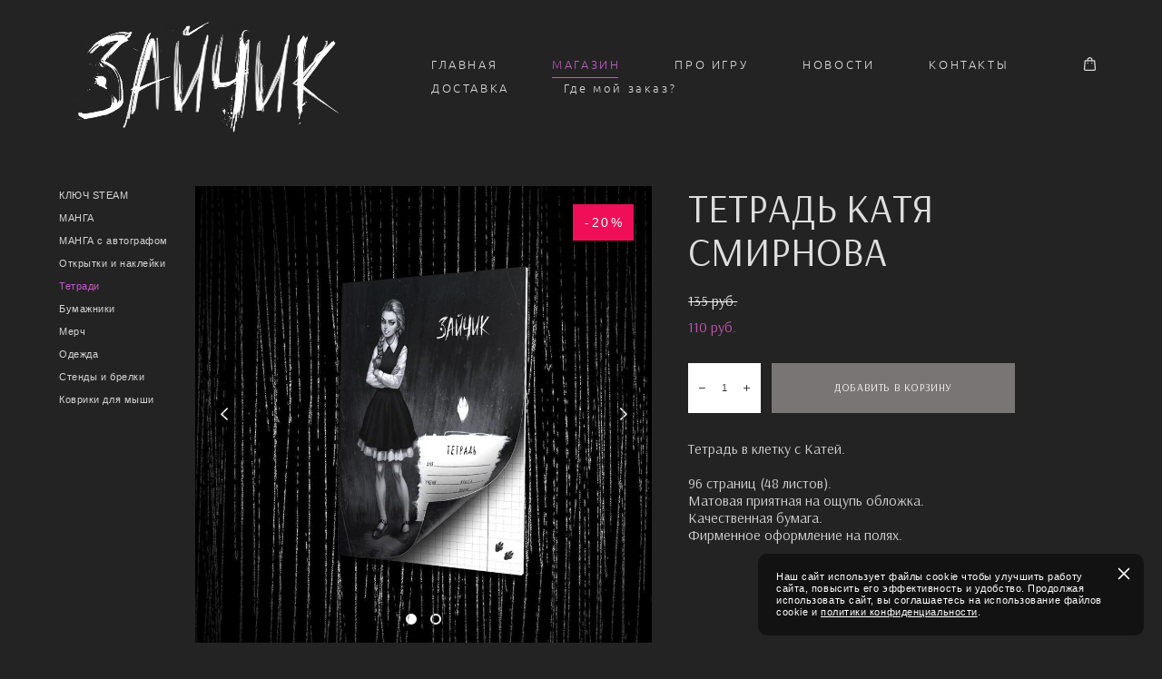

--- FILE ---
content_type: text/html; charset=UTF-8
request_url: https://tinybunnyhorror.com/shop/cart/sku
body_size: 887
content:
{"items":[],"total_price":0,"total_price_formatted":"0 pуб.","currency":"RUR","displayCart":true,"textPreview":"Ваши товары","textButton":"ПЕРЕЙТИ К ОФОРМЛЕНИЮ","shop_url":"https://tinybunnyhorror.com/shop"}

--- FILE ---
content_type: text/css
request_url: https://tinybunnyhorror.com/css/css_user.css?v=46.978
body_size: -60
content:
.shop-cart-info-text.f-text-style-1{color:var(--DE-common__text-default-color)}